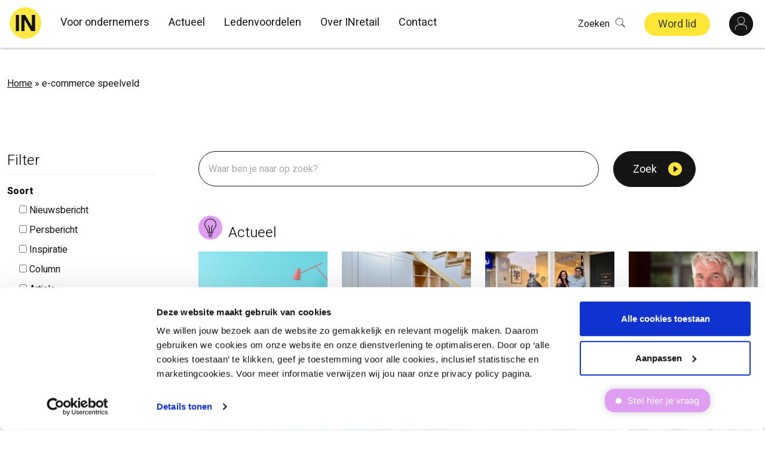

--- FILE ---
content_type: text/html; charset=utf-8
request_url: https://www.google.com/recaptcha/api2/anchor?ar=1&k=6LdVeDokAAAAAB3jSg_bI3lNbUo0oCFYR9wggZK7&co=aHR0cHM6Ly93d3cuaW5yZXRhaWwubmw6NDQz&hl=en&v=N67nZn4AqZkNcbeMu4prBgzg&size=invisible&anchor-ms=20000&execute-ms=30000&cb=vnnpl7sfkb0k
body_size: 48508
content:
<!DOCTYPE HTML><html dir="ltr" lang="en"><head><meta http-equiv="Content-Type" content="text/html; charset=UTF-8">
<meta http-equiv="X-UA-Compatible" content="IE=edge">
<title>reCAPTCHA</title>
<style type="text/css">
/* cyrillic-ext */
@font-face {
  font-family: 'Roboto';
  font-style: normal;
  font-weight: 400;
  font-stretch: 100%;
  src: url(//fonts.gstatic.com/s/roboto/v48/KFO7CnqEu92Fr1ME7kSn66aGLdTylUAMa3GUBHMdazTgWw.woff2) format('woff2');
  unicode-range: U+0460-052F, U+1C80-1C8A, U+20B4, U+2DE0-2DFF, U+A640-A69F, U+FE2E-FE2F;
}
/* cyrillic */
@font-face {
  font-family: 'Roboto';
  font-style: normal;
  font-weight: 400;
  font-stretch: 100%;
  src: url(//fonts.gstatic.com/s/roboto/v48/KFO7CnqEu92Fr1ME7kSn66aGLdTylUAMa3iUBHMdazTgWw.woff2) format('woff2');
  unicode-range: U+0301, U+0400-045F, U+0490-0491, U+04B0-04B1, U+2116;
}
/* greek-ext */
@font-face {
  font-family: 'Roboto';
  font-style: normal;
  font-weight: 400;
  font-stretch: 100%;
  src: url(//fonts.gstatic.com/s/roboto/v48/KFO7CnqEu92Fr1ME7kSn66aGLdTylUAMa3CUBHMdazTgWw.woff2) format('woff2');
  unicode-range: U+1F00-1FFF;
}
/* greek */
@font-face {
  font-family: 'Roboto';
  font-style: normal;
  font-weight: 400;
  font-stretch: 100%;
  src: url(//fonts.gstatic.com/s/roboto/v48/KFO7CnqEu92Fr1ME7kSn66aGLdTylUAMa3-UBHMdazTgWw.woff2) format('woff2');
  unicode-range: U+0370-0377, U+037A-037F, U+0384-038A, U+038C, U+038E-03A1, U+03A3-03FF;
}
/* math */
@font-face {
  font-family: 'Roboto';
  font-style: normal;
  font-weight: 400;
  font-stretch: 100%;
  src: url(//fonts.gstatic.com/s/roboto/v48/KFO7CnqEu92Fr1ME7kSn66aGLdTylUAMawCUBHMdazTgWw.woff2) format('woff2');
  unicode-range: U+0302-0303, U+0305, U+0307-0308, U+0310, U+0312, U+0315, U+031A, U+0326-0327, U+032C, U+032F-0330, U+0332-0333, U+0338, U+033A, U+0346, U+034D, U+0391-03A1, U+03A3-03A9, U+03B1-03C9, U+03D1, U+03D5-03D6, U+03F0-03F1, U+03F4-03F5, U+2016-2017, U+2034-2038, U+203C, U+2040, U+2043, U+2047, U+2050, U+2057, U+205F, U+2070-2071, U+2074-208E, U+2090-209C, U+20D0-20DC, U+20E1, U+20E5-20EF, U+2100-2112, U+2114-2115, U+2117-2121, U+2123-214F, U+2190, U+2192, U+2194-21AE, U+21B0-21E5, U+21F1-21F2, U+21F4-2211, U+2213-2214, U+2216-22FF, U+2308-230B, U+2310, U+2319, U+231C-2321, U+2336-237A, U+237C, U+2395, U+239B-23B7, U+23D0, U+23DC-23E1, U+2474-2475, U+25AF, U+25B3, U+25B7, U+25BD, U+25C1, U+25CA, U+25CC, U+25FB, U+266D-266F, U+27C0-27FF, U+2900-2AFF, U+2B0E-2B11, U+2B30-2B4C, U+2BFE, U+3030, U+FF5B, U+FF5D, U+1D400-1D7FF, U+1EE00-1EEFF;
}
/* symbols */
@font-face {
  font-family: 'Roboto';
  font-style: normal;
  font-weight: 400;
  font-stretch: 100%;
  src: url(//fonts.gstatic.com/s/roboto/v48/KFO7CnqEu92Fr1ME7kSn66aGLdTylUAMaxKUBHMdazTgWw.woff2) format('woff2');
  unicode-range: U+0001-000C, U+000E-001F, U+007F-009F, U+20DD-20E0, U+20E2-20E4, U+2150-218F, U+2190, U+2192, U+2194-2199, U+21AF, U+21E6-21F0, U+21F3, U+2218-2219, U+2299, U+22C4-22C6, U+2300-243F, U+2440-244A, U+2460-24FF, U+25A0-27BF, U+2800-28FF, U+2921-2922, U+2981, U+29BF, U+29EB, U+2B00-2BFF, U+4DC0-4DFF, U+FFF9-FFFB, U+10140-1018E, U+10190-1019C, U+101A0, U+101D0-101FD, U+102E0-102FB, U+10E60-10E7E, U+1D2C0-1D2D3, U+1D2E0-1D37F, U+1F000-1F0FF, U+1F100-1F1AD, U+1F1E6-1F1FF, U+1F30D-1F30F, U+1F315, U+1F31C, U+1F31E, U+1F320-1F32C, U+1F336, U+1F378, U+1F37D, U+1F382, U+1F393-1F39F, U+1F3A7-1F3A8, U+1F3AC-1F3AF, U+1F3C2, U+1F3C4-1F3C6, U+1F3CA-1F3CE, U+1F3D4-1F3E0, U+1F3ED, U+1F3F1-1F3F3, U+1F3F5-1F3F7, U+1F408, U+1F415, U+1F41F, U+1F426, U+1F43F, U+1F441-1F442, U+1F444, U+1F446-1F449, U+1F44C-1F44E, U+1F453, U+1F46A, U+1F47D, U+1F4A3, U+1F4B0, U+1F4B3, U+1F4B9, U+1F4BB, U+1F4BF, U+1F4C8-1F4CB, U+1F4D6, U+1F4DA, U+1F4DF, U+1F4E3-1F4E6, U+1F4EA-1F4ED, U+1F4F7, U+1F4F9-1F4FB, U+1F4FD-1F4FE, U+1F503, U+1F507-1F50B, U+1F50D, U+1F512-1F513, U+1F53E-1F54A, U+1F54F-1F5FA, U+1F610, U+1F650-1F67F, U+1F687, U+1F68D, U+1F691, U+1F694, U+1F698, U+1F6AD, U+1F6B2, U+1F6B9-1F6BA, U+1F6BC, U+1F6C6-1F6CF, U+1F6D3-1F6D7, U+1F6E0-1F6EA, U+1F6F0-1F6F3, U+1F6F7-1F6FC, U+1F700-1F7FF, U+1F800-1F80B, U+1F810-1F847, U+1F850-1F859, U+1F860-1F887, U+1F890-1F8AD, U+1F8B0-1F8BB, U+1F8C0-1F8C1, U+1F900-1F90B, U+1F93B, U+1F946, U+1F984, U+1F996, U+1F9E9, U+1FA00-1FA6F, U+1FA70-1FA7C, U+1FA80-1FA89, U+1FA8F-1FAC6, U+1FACE-1FADC, U+1FADF-1FAE9, U+1FAF0-1FAF8, U+1FB00-1FBFF;
}
/* vietnamese */
@font-face {
  font-family: 'Roboto';
  font-style: normal;
  font-weight: 400;
  font-stretch: 100%;
  src: url(//fonts.gstatic.com/s/roboto/v48/KFO7CnqEu92Fr1ME7kSn66aGLdTylUAMa3OUBHMdazTgWw.woff2) format('woff2');
  unicode-range: U+0102-0103, U+0110-0111, U+0128-0129, U+0168-0169, U+01A0-01A1, U+01AF-01B0, U+0300-0301, U+0303-0304, U+0308-0309, U+0323, U+0329, U+1EA0-1EF9, U+20AB;
}
/* latin-ext */
@font-face {
  font-family: 'Roboto';
  font-style: normal;
  font-weight: 400;
  font-stretch: 100%;
  src: url(//fonts.gstatic.com/s/roboto/v48/KFO7CnqEu92Fr1ME7kSn66aGLdTylUAMa3KUBHMdazTgWw.woff2) format('woff2');
  unicode-range: U+0100-02BA, U+02BD-02C5, U+02C7-02CC, U+02CE-02D7, U+02DD-02FF, U+0304, U+0308, U+0329, U+1D00-1DBF, U+1E00-1E9F, U+1EF2-1EFF, U+2020, U+20A0-20AB, U+20AD-20C0, U+2113, U+2C60-2C7F, U+A720-A7FF;
}
/* latin */
@font-face {
  font-family: 'Roboto';
  font-style: normal;
  font-weight: 400;
  font-stretch: 100%;
  src: url(//fonts.gstatic.com/s/roboto/v48/KFO7CnqEu92Fr1ME7kSn66aGLdTylUAMa3yUBHMdazQ.woff2) format('woff2');
  unicode-range: U+0000-00FF, U+0131, U+0152-0153, U+02BB-02BC, U+02C6, U+02DA, U+02DC, U+0304, U+0308, U+0329, U+2000-206F, U+20AC, U+2122, U+2191, U+2193, U+2212, U+2215, U+FEFF, U+FFFD;
}
/* cyrillic-ext */
@font-face {
  font-family: 'Roboto';
  font-style: normal;
  font-weight: 500;
  font-stretch: 100%;
  src: url(//fonts.gstatic.com/s/roboto/v48/KFO7CnqEu92Fr1ME7kSn66aGLdTylUAMa3GUBHMdazTgWw.woff2) format('woff2');
  unicode-range: U+0460-052F, U+1C80-1C8A, U+20B4, U+2DE0-2DFF, U+A640-A69F, U+FE2E-FE2F;
}
/* cyrillic */
@font-face {
  font-family: 'Roboto';
  font-style: normal;
  font-weight: 500;
  font-stretch: 100%;
  src: url(//fonts.gstatic.com/s/roboto/v48/KFO7CnqEu92Fr1ME7kSn66aGLdTylUAMa3iUBHMdazTgWw.woff2) format('woff2');
  unicode-range: U+0301, U+0400-045F, U+0490-0491, U+04B0-04B1, U+2116;
}
/* greek-ext */
@font-face {
  font-family: 'Roboto';
  font-style: normal;
  font-weight: 500;
  font-stretch: 100%;
  src: url(//fonts.gstatic.com/s/roboto/v48/KFO7CnqEu92Fr1ME7kSn66aGLdTylUAMa3CUBHMdazTgWw.woff2) format('woff2');
  unicode-range: U+1F00-1FFF;
}
/* greek */
@font-face {
  font-family: 'Roboto';
  font-style: normal;
  font-weight: 500;
  font-stretch: 100%;
  src: url(//fonts.gstatic.com/s/roboto/v48/KFO7CnqEu92Fr1ME7kSn66aGLdTylUAMa3-UBHMdazTgWw.woff2) format('woff2');
  unicode-range: U+0370-0377, U+037A-037F, U+0384-038A, U+038C, U+038E-03A1, U+03A3-03FF;
}
/* math */
@font-face {
  font-family: 'Roboto';
  font-style: normal;
  font-weight: 500;
  font-stretch: 100%;
  src: url(//fonts.gstatic.com/s/roboto/v48/KFO7CnqEu92Fr1ME7kSn66aGLdTylUAMawCUBHMdazTgWw.woff2) format('woff2');
  unicode-range: U+0302-0303, U+0305, U+0307-0308, U+0310, U+0312, U+0315, U+031A, U+0326-0327, U+032C, U+032F-0330, U+0332-0333, U+0338, U+033A, U+0346, U+034D, U+0391-03A1, U+03A3-03A9, U+03B1-03C9, U+03D1, U+03D5-03D6, U+03F0-03F1, U+03F4-03F5, U+2016-2017, U+2034-2038, U+203C, U+2040, U+2043, U+2047, U+2050, U+2057, U+205F, U+2070-2071, U+2074-208E, U+2090-209C, U+20D0-20DC, U+20E1, U+20E5-20EF, U+2100-2112, U+2114-2115, U+2117-2121, U+2123-214F, U+2190, U+2192, U+2194-21AE, U+21B0-21E5, U+21F1-21F2, U+21F4-2211, U+2213-2214, U+2216-22FF, U+2308-230B, U+2310, U+2319, U+231C-2321, U+2336-237A, U+237C, U+2395, U+239B-23B7, U+23D0, U+23DC-23E1, U+2474-2475, U+25AF, U+25B3, U+25B7, U+25BD, U+25C1, U+25CA, U+25CC, U+25FB, U+266D-266F, U+27C0-27FF, U+2900-2AFF, U+2B0E-2B11, U+2B30-2B4C, U+2BFE, U+3030, U+FF5B, U+FF5D, U+1D400-1D7FF, U+1EE00-1EEFF;
}
/* symbols */
@font-face {
  font-family: 'Roboto';
  font-style: normal;
  font-weight: 500;
  font-stretch: 100%;
  src: url(//fonts.gstatic.com/s/roboto/v48/KFO7CnqEu92Fr1ME7kSn66aGLdTylUAMaxKUBHMdazTgWw.woff2) format('woff2');
  unicode-range: U+0001-000C, U+000E-001F, U+007F-009F, U+20DD-20E0, U+20E2-20E4, U+2150-218F, U+2190, U+2192, U+2194-2199, U+21AF, U+21E6-21F0, U+21F3, U+2218-2219, U+2299, U+22C4-22C6, U+2300-243F, U+2440-244A, U+2460-24FF, U+25A0-27BF, U+2800-28FF, U+2921-2922, U+2981, U+29BF, U+29EB, U+2B00-2BFF, U+4DC0-4DFF, U+FFF9-FFFB, U+10140-1018E, U+10190-1019C, U+101A0, U+101D0-101FD, U+102E0-102FB, U+10E60-10E7E, U+1D2C0-1D2D3, U+1D2E0-1D37F, U+1F000-1F0FF, U+1F100-1F1AD, U+1F1E6-1F1FF, U+1F30D-1F30F, U+1F315, U+1F31C, U+1F31E, U+1F320-1F32C, U+1F336, U+1F378, U+1F37D, U+1F382, U+1F393-1F39F, U+1F3A7-1F3A8, U+1F3AC-1F3AF, U+1F3C2, U+1F3C4-1F3C6, U+1F3CA-1F3CE, U+1F3D4-1F3E0, U+1F3ED, U+1F3F1-1F3F3, U+1F3F5-1F3F7, U+1F408, U+1F415, U+1F41F, U+1F426, U+1F43F, U+1F441-1F442, U+1F444, U+1F446-1F449, U+1F44C-1F44E, U+1F453, U+1F46A, U+1F47D, U+1F4A3, U+1F4B0, U+1F4B3, U+1F4B9, U+1F4BB, U+1F4BF, U+1F4C8-1F4CB, U+1F4D6, U+1F4DA, U+1F4DF, U+1F4E3-1F4E6, U+1F4EA-1F4ED, U+1F4F7, U+1F4F9-1F4FB, U+1F4FD-1F4FE, U+1F503, U+1F507-1F50B, U+1F50D, U+1F512-1F513, U+1F53E-1F54A, U+1F54F-1F5FA, U+1F610, U+1F650-1F67F, U+1F687, U+1F68D, U+1F691, U+1F694, U+1F698, U+1F6AD, U+1F6B2, U+1F6B9-1F6BA, U+1F6BC, U+1F6C6-1F6CF, U+1F6D3-1F6D7, U+1F6E0-1F6EA, U+1F6F0-1F6F3, U+1F6F7-1F6FC, U+1F700-1F7FF, U+1F800-1F80B, U+1F810-1F847, U+1F850-1F859, U+1F860-1F887, U+1F890-1F8AD, U+1F8B0-1F8BB, U+1F8C0-1F8C1, U+1F900-1F90B, U+1F93B, U+1F946, U+1F984, U+1F996, U+1F9E9, U+1FA00-1FA6F, U+1FA70-1FA7C, U+1FA80-1FA89, U+1FA8F-1FAC6, U+1FACE-1FADC, U+1FADF-1FAE9, U+1FAF0-1FAF8, U+1FB00-1FBFF;
}
/* vietnamese */
@font-face {
  font-family: 'Roboto';
  font-style: normal;
  font-weight: 500;
  font-stretch: 100%;
  src: url(//fonts.gstatic.com/s/roboto/v48/KFO7CnqEu92Fr1ME7kSn66aGLdTylUAMa3OUBHMdazTgWw.woff2) format('woff2');
  unicode-range: U+0102-0103, U+0110-0111, U+0128-0129, U+0168-0169, U+01A0-01A1, U+01AF-01B0, U+0300-0301, U+0303-0304, U+0308-0309, U+0323, U+0329, U+1EA0-1EF9, U+20AB;
}
/* latin-ext */
@font-face {
  font-family: 'Roboto';
  font-style: normal;
  font-weight: 500;
  font-stretch: 100%;
  src: url(//fonts.gstatic.com/s/roboto/v48/KFO7CnqEu92Fr1ME7kSn66aGLdTylUAMa3KUBHMdazTgWw.woff2) format('woff2');
  unicode-range: U+0100-02BA, U+02BD-02C5, U+02C7-02CC, U+02CE-02D7, U+02DD-02FF, U+0304, U+0308, U+0329, U+1D00-1DBF, U+1E00-1E9F, U+1EF2-1EFF, U+2020, U+20A0-20AB, U+20AD-20C0, U+2113, U+2C60-2C7F, U+A720-A7FF;
}
/* latin */
@font-face {
  font-family: 'Roboto';
  font-style: normal;
  font-weight: 500;
  font-stretch: 100%;
  src: url(//fonts.gstatic.com/s/roboto/v48/KFO7CnqEu92Fr1ME7kSn66aGLdTylUAMa3yUBHMdazQ.woff2) format('woff2');
  unicode-range: U+0000-00FF, U+0131, U+0152-0153, U+02BB-02BC, U+02C6, U+02DA, U+02DC, U+0304, U+0308, U+0329, U+2000-206F, U+20AC, U+2122, U+2191, U+2193, U+2212, U+2215, U+FEFF, U+FFFD;
}
/* cyrillic-ext */
@font-face {
  font-family: 'Roboto';
  font-style: normal;
  font-weight: 900;
  font-stretch: 100%;
  src: url(//fonts.gstatic.com/s/roboto/v48/KFO7CnqEu92Fr1ME7kSn66aGLdTylUAMa3GUBHMdazTgWw.woff2) format('woff2');
  unicode-range: U+0460-052F, U+1C80-1C8A, U+20B4, U+2DE0-2DFF, U+A640-A69F, U+FE2E-FE2F;
}
/* cyrillic */
@font-face {
  font-family: 'Roboto';
  font-style: normal;
  font-weight: 900;
  font-stretch: 100%;
  src: url(//fonts.gstatic.com/s/roboto/v48/KFO7CnqEu92Fr1ME7kSn66aGLdTylUAMa3iUBHMdazTgWw.woff2) format('woff2');
  unicode-range: U+0301, U+0400-045F, U+0490-0491, U+04B0-04B1, U+2116;
}
/* greek-ext */
@font-face {
  font-family: 'Roboto';
  font-style: normal;
  font-weight: 900;
  font-stretch: 100%;
  src: url(//fonts.gstatic.com/s/roboto/v48/KFO7CnqEu92Fr1ME7kSn66aGLdTylUAMa3CUBHMdazTgWw.woff2) format('woff2');
  unicode-range: U+1F00-1FFF;
}
/* greek */
@font-face {
  font-family: 'Roboto';
  font-style: normal;
  font-weight: 900;
  font-stretch: 100%;
  src: url(//fonts.gstatic.com/s/roboto/v48/KFO7CnqEu92Fr1ME7kSn66aGLdTylUAMa3-UBHMdazTgWw.woff2) format('woff2');
  unicode-range: U+0370-0377, U+037A-037F, U+0384-038A, U+038C, U+038E-03A1, U+03A3-03FF;
}
/* math */
@font-face {
  font-family: 'Roboto';
  font-style: normal;
  font-weight: 900;
  font-stretch: 100%;
  src: url(//fonts.gstatic.com/s/roboto/v48/KFO7CnqEu92Fr1ME7kSn66aGLdTylUAMawCUBHMdazTgWw.woff2) format('woff2');
  unicode-range: U+0302-0303, U+0305, U+0307-0308, U+0310, U+0312, U+0315, U+031A, U+0326-0327, U+032C, U+032F-0330, U+0332-0333, U+0338, U+033A, U+0346, U+034D, U+0391-03A1, U+03A3-03A9, U+03B1-03C9, U+03D1, U+03D5-03D6, U+03F0-03F1, U+03F4-03F5, U+2016-2017, U+2034-2038, U+203C, U+2040, U+2043, U+2047, U+2050, U+2057, U+205F, U+2070-2071, U+2074-208E, U+2090-209C, U+20D0-20DC, U+20E1, U+20E5-20EF, U+2100-2112, U+2114-2115, U+2117-2121, U+2123-214F, U+2190, U+2192, U+2194-21AE, U+21B0-21E5, U+21F1-21F2, U+21F4-2211, U+2213-2214, U+2216-22FF, U+2308-230B, U+2310, U+2319, U+231C-2321, U+2336-237A, U+237C, U+2395, U+239B-23B7, U+23D0, U+23DC-23E1, U+2474-2475, U+25AF, U+25B3, U+25B7, U+25BD, U+25C1, U+25CA, U+25CC, U+25FB, U+266D-266F, U+27C0-27FF, U+2900-2AFF, U+2B0E-2B11, U+2B30-2B4C, U+2BFE, U+3030, U+FF5B, U+FF5D, U+1D400-1D7FF, U+1EE00-1EEFF;
}
/* symbols */
@font-face {
  font-family: 'Roboto';
  font-style: normal;
  font-weight: 900;
  font-stretch: 100%;
  src: url(//fonts.gstatic.com/s/roboto/v48/KFO7CnqEu92Fr1ME7kSn66aGLdTylUAMaxKUBHMdazTgWw.woff2) format('woff2');
  unicode-range: U+0001-000C, U+000E-001F, U+007F-009F, U+20DD-20E0, U+20E2-20E4, U+2150-218F, U+2190, U+2192, U+2194-2199, U+21AF, U+21E6-21F0, U+21F3, U+2218-2219, U+2299, U+22C4-22C6, U+2300-243F, U+2440-244A, U+2460-24FF, U+25A0-27BF, U+2800-28FF, U+2921-2922, U+2981, U+29BF, U+29EB, U+2B00-2BFF, U+4DC0-4DFF, U+FFF9-FFFB, U+10140-1018E, U+10190-1019C, U+101A0, U+101D0-101FD, U+102E0-102FB, U+10E60-10E7E, U+1D2C0-1D2D3, U+1D2E0-1D37F, U+1F000-1F0FF, U+1F100-1F1AD, U+1F1E6-1F1FF, U+1F30D-1F30F, U+1F315, U+1F31C, U+1F31E, U+1F320-1F32C, U+1F336, U+1F378, U+1F37D, U+1F382, U+1F393-1F39F, U+1F3A7-1F3A8, U+1F3AC-1F3AF, U+1F3C2, U+1F3C4-1F3C6, U+1F3CA-1F3CE, U+1F3D4-1F3E0, U+1F3ED, U+1F3F1-1F3F3, U+1F3F5-1F3F7, U+1F408, U+1F415, U+1F41F, U+1F426, U+1F43F, U+1F441-1F442, U+1F444, U+1F446-1F449, U+1F44C-1F44E, U+1F453, U+1F46A, U+1F47D, U+1F4A3, U+1F4B0, U+1F4B3, U+1F4B9, U+1F4BB, U+1F4BF, U+1F4C8-1F4CB, U+1F4D6, U+1F4DA, U+1F4DF, U+1F4E3-1F4E6, U+1F4EA-1F4ED, U+1F4F7, U+1F4F9-1F4FB, U+1F4FD-1F4FE, U+1F503, U+1F507-1F50B, U+1F50D, U+1F512-1F513, U+1F53E-1F54A, U+1F54F-1F5FA, U+1F610, U+1F650-1F67F, U+1F687, U+1F68D, U+1F691, U+1F694, U+1F698, U+1F6AD, U+1F6B2, U+1F6B9-1F6BA, U+1F6BC, U+1F6C6-1F6CF, U+1F6D3-1F6D7, U+1F6E0-1F6EA, U+1F6F0-1F6F3, U+1F6F7-1F6FC, U+1F700-1F7FF, U+1F800-1F80B, U+1F810-1F847, U+1F850-1F859, U+1F860-1F887, U+1F890-1F8AD, U+1F8B0-1F8BB, U+1F8C0-1F8C1, U+1F900-1F90B, U+1F93B, U+1F946, U+1F984, U+1F996, U+1F9E9, U+1FA00-1FA6F, U+1FA70-1FA7C, U+1FA80-1FA89, U+1FA8F-1FAC6, U+1FACE-1FADC, U+1FADF-1FAE9, U+1FAF0-1FAF8, U+1FB00-1FBFF;
}
/* vietnamese */
@font-face {
  font-family: 'Roboto';
  font-style: normal;
  font-weight: 900;
  font-stretch: 100%;
  src: url(//fonts.gstatic.com/s/roboto/v48/KFO7CnqEu92Fr1ME7kSn66aGLdTylUAMa3OUBHMdazTgWw.woff2) format('woff2');
  unicode-range: U+0102-0103, U+0110-0111, U+0128-0129, U+0168-0169, U+01A0-01A1, U+01AF-01B0, U+0300-0301, U+0303-0304, U+0308-0309, U+0323, U+0329, U+1EA0-1EF9, U+20AB;
}
/* latin-ext */
@font-face {
  font-family: 'Roboto';
  font-style: normal;
  font-weight: 900;
  font-stretch: 100%;
  src: url(//fonts.gstatic.com/s/roboto/v48/KFO7CnqEu92Fr1ME7kSn66aGLdTylUAMa3KUBHMdazTgWw.woff2) format('woff2');
  unicode-range: U+0100-02BA, U+02BD-02C5, U+02C7-02CC, U+02CE-02D7, U+02DD-02FF, U+0304, U+0308, U+0329, U+1D00-1DBF, U+1E00-1E9F, U+1EF2-1EFF, U+2020, U+20A0-20AB, U+20AD-20C0, U+2113, U+2C60-2C7F, U+A720-A7FF;
}
/* latin */
@font-face {
  font-family: 'Roboto';
  font-style: normal;
  font-weight: 900;
  font-stretch: 100%;
  src: url(//fonts.gstatic.com/s/roboto/v48/KFO7CnqEu92Fr1ME7kSn66aGLdTylUAMa3yUBHMdazQ.woff2) format('woff2');
  unicode-range: U+0000-00FF, U+0131, U+0152-0153, U+02BB-02BC, U+02C6, U+02DA, U+02DC, U+0304, U+0308, U+0329, U+2000-206F, U+20AC, U+2122, U+2191, U+2193, U+2212, U+2215, U+FEFF, U+FFFD;
}

</style>
<link rel="stylesheet" type="text/css" href="https://www.gstatic.com/recaptcha/releases/N67nZn4AqZkNcbeMu4prBgzg/styles__ltr.css">
<script nonce="ZzCQGzdbTmZnmQY3zYnhhQ" type="text/javascript">window['__recaptcha_api'] = 'https://www.google.com/recaptcha/api2/';</script>
<script type="text/javascript" src="https://www.gstatic.com/recaptcha/releases/N67nZn4AqZkNcbeMu4prBgzg/recaptcha__en.js" nonce="ZzCQGzdbTmZnmQY3zYnhhQ">
      
    </script></head>
<body><div id="rc-anchor-alert" class="rc-anchor-alert"></div>
<input type="hidden" id="recaptcha-token" value="[base64]">
<script type="text/javascript" nonce="ZzCQGzdbTmZnmQY3zYnhhQ">
      recaptcha.anchor.Main.init("[\x22ainput\x22,[\x22bgdata\x22,\x22\x22,\[base64]/[base64]/[base64]/ZyhXLGgpOnEoW04sMjEsbF0sVywwKSxoKSxmYWxzZSxmYWxzZSl9Y2F0Y2goayl7RygzNTgsVyk/[base64]/[base64]/[base64]/[base64]/[base64]/[base64]/[base64]/bmV3IEJbT10oRFswXSk6dz09Mj9uZXcgQltPXShEWzBdLERbMV0pOnc9PTM/bmV3IEJbT10oRFswXSxEWzFdLERbMl0pOnc9PTQ/[base64]/[base64]/[base64]/[base64]/[base64]\\u003d\x22,\[base64]\x22,\x22XH7Dr8OuV8Orw7nCmCQgOAbCmjPDi8Kfw6TChMOXwqHDiAM+w5DDrW7Cl8Okw4o4wrjCoTlgSsKPGsKyw7nCrMOZLxPCvFNHw5TCtcO7wpNFw4zDs3fDkcKgZAMFIgIQaDscScKmw5jCuE9KZsODw4suDsKRflbCocOJwoDCnsOFwr9sAnIvD2o/cyx0WMOew4w+BCTCi8OBBcO5w7QJcGfDrhfCm1bCocKxwoDDv0l/VHIXw4dpJwzDjQtGwr0+F8KLw7nDhUTCh8OXw7FlwofCt8K3QsKPYVXCgsOww4PDm8OgY8OAw6PCkcKSw7cXwrQLwp9xwo/CqMO8w4kXwrbDjcKbw57CsyRaFsOPeMOgT0/[base64]/CpzbCknHCuH3DosK8ECUSw4NMw5QYAsKrUcKSNytUJBzCoQXDkRnDg0zDvGbDhMK5woFfwp3CmsKtHF/DjCrCm8KmGTTCm0vDjMKtw7kmLMKBEHApw4PCgFjDhwzDrcKeScOhwqfDsT8GTl7CmDPDi1rCtDIAWgrChcOmwoo7w5TDrMK6Rw/CsRlkKmTDrcKowoLDpmjDhsOFETDDp8OSDE11w5VCw6jDr8KMYUjClsO3OyIQQcKqNSfDgBXDkMOqD23CvTMqAcKawonCmMK0TcOcw5/CuiB3wqNgwpRDDSvCtcOdM8KlwolTIEZEGytqGMK5GChzUj/DsTZ9AhxFwrDCrSHCrMK0w4zDksOyw4AdLA7CiMKCw5EubiPDmsO7Zgl6wrc8ZGp0NMOpw5jDvcKzw4FAw5QHXSzCu05MFMK7w71Ea8Kfw6oAwqBWfsKOwqAUKR80w4JgdsKtw650wo/CqMKiCE7CmsKrRDsrw608w71PYQfCrMObDnfDqQgsBiw+WiYIwoJnRCTDuCvDncKxAyJTFMK9GsK2wqV3YAjDkH/CplYvw6MeXmLDkcOwworDvjzDqMOEYcOuw5AzCjVxNA3DmgdcwqfDqsOzLyfDsMKbMhR2G8O0w6HDpMKRw4vCmB7ClsOQN1/CuMKYw5wYwoPCgA3CkMOzPcO5w4YwCjYzwqPCoDt3RR7DiC8VdT47w4g/w4fDp8OAw6UuGhUsNG8Mwo7Dr0bCgkAyGcK/[base64]/[base64]/DlCDDn8K+LcOhISslwqbDqcKvdC0RwpIbQcKgw4LCnybDl8KSaiLCs8K1w6TDhMOxw7EFwoLCmsOkZW02w4LCpHrDhwLComAoFzsTbwg6wrzCmcOswqcVw4/Cm8K4dUDDsMKoSFHCm17Dg2HDhycPw6Uww7/Drw82w7TDsAdINAnDvwIXGGnDvi98w4XCs8OjTcO2wpDDrsOmAcKUPcOXw69mw5I7w7XCphLDsS4zwqLDjxFFwo/DrCPDg8ORYsOYeE0zHcOaCiglworCvcOIwrx4RMKiBH/CkzrDsyjCn8KONwdfc8Oaw5XCplnCuMOswozDnG1jTHzCqMOXw5bCicK1wrDDtg1bwrfCicKswohvw5B0w5glLQw6w4TDjcOTD1/CvMKmaDDDjETCkcOcOVNdwopYwopaw7Rlw4/Dk1sIw5wkJMOIw6gowpPDjgJ8YcOKwrzDqcOADMOwbDBtKFAZKHPCmsOxGcKqNMOWw6ByYsOmAsKoV8KeQ8KcwpPCoAzDgjsrbS7CksK1XxjDhcOtw7TCosOVcDvDqMOPXhZaYHXDqEJXwojCmMKKU8O2ccOww4HDhSzCrmB/w6fDi8KLDh/DimIOWjLCkkIgLjJlUF7CoURqwpgOwqcPXRt+woZMCMKeUsKiCcOswpHChcKhwoXCpEjCpxxEw51qw5gYAQzCnH/ChUMDAcOEw50AYCHCnMOrb8KaOMKvaMKULsOVw6zDrUTCrVvDlH9MMsKOXsOrHMOWw69yHDd7w5BfTwFgasOXXxo2BcKJeGwjw77CrwIsAjt0EsOtwp0xaHLCjMO6IMOiwprDihEWVcOHw74pU8OQHCB4wrFgSz7DrsO4Z8OAwrLDpGnDjDgLw5xeIMKcwqPCg0B/U8OvwplAMcOmwqpfw6fClsKIPzfCr8KLYnnDgAc7w4hib8K1QMOfFcKHwrEYw7nCmx14w7Mfw4YGw7UJwoxsS8KUA3Nuwq9awp5cLgLCrMOhwqvCihEJwrlSXMOkwo/CucK2XCgvwqjCq0fCvinDrcK2RR0ewq3CnWEfw6TCsF9VT1TDqcOwwqwuwr/[base64]/CrD1KwoV3wpk2cWgBOcOhworCrMKXwplOw7HDpcKWLjzCgsOhw4RGwrrDjFzCg8KZRRPDmcKgwqB1w7Agw47DrcK3wo8Cw6fCt0DDqMK2wqhuNTvChMKwSVfDqmAfax7CtsOVDcKSQMOkw4lVI8KCwphYeml0eijDsggWA05pw4RSSHQgUjoiKWomw5A5w7AJwok6wp/Clg4ww4INw6MiQcOiw5MpSMKZLMKGwo5mw6ZgZFZ+wpBtAMKowplPw5PDo19tw4hBQMOuXDR+wp/Ct8KsCcOawqURKQQeD8K2M0jDiCNmw6nDscOgCyvCrQrCusKIGMKkacO6c8OCw5fDm2MAwqQcwrXDp3DCksOEFsOIwovDh8Obw7sIwr1yw5Q6PBXDocKxN8KiMsOLZE/Dg0HDg8K1w6TDmWc5wppxw5XDj8OgwolkwoHClcKHV8KJeMKlG8KNUS7DmU0owpbDq2pMWTHCpMOpWkROPsOaDMKjw65pRVTDk8K1PcO8XzbDgXfCosK/w7/Dp0ZRwrsSwp9lw73DjHPCqMKDMwMmw6g4wq7DksOcworDkMOmwqpswpXDnMOfwpPDjMKxwobDqR7ClGVNJDYewqzDncOHw6g9QFwLRz3DgC84JsK3w5USworDn8OCw4fDtsO+w4Y/wo0ESsOZwosfw69rCMOww5bColTClsOAw73DtcObCsKHLMKMwo4YFsKUV8ONWibCh8Ksw6rDig7CnMKowooJwofCq8KswrzCkSopwo/DucKcR8ODZMKsesO6HcOwwrJRwrfCncKfw4fChcKcw47CncOOacK9w68sw5ZtHsK2w6sywqHDpQocHwoJw7x4wpJUCCFVS8Oaw5zCp8Knw6zCiwTDhgQmBMOFYsKYbMO4w6vCm8OBDkrDpE95Zi7DocO2IcOQP0stTcObG33DvsOYDcKewrnCr8OsMsKdwrLDp2rDlS/[base64]/w5cEwoUJXsKPHMOqbTA6JcKdw4HCj3gpKGfDpsOtVCVzOcKcUh8uwq0CWUPCgsKWL8KgUwvDvyvCgw8ZbsOewrcOCgMFKgHDp8O/HizCl8OOwoICBcKlw5fCrMObCcOROcOPwpHCtMKHwqPDhBhqw5jDjsKFXcKdb8KGeMKzAFnCjS/DhsKIE8OpPiIGwoxPwo/[base64]/[base64]/DqMKlwpzChifDskrChGzCh8Knw5kvGT/Dhz7CijXCksKsF8Oow7JywoU2AsODfmpXw6kFUFBcwqHCmsOjMcKNBATCv2vCs8OVw7TCnTcdwprDs2/Dkm8ZAyzDp3g/[base64]/DrMKqw5k+aSojw5Zvwo7Dv8Onw445wqsuwq/ChGFnw6oxw4pgwopjw6x6wr7CmMK2PWnCo2ZFwrppayAgwpzCpMOhJsK4MUHDtMKTZMKywr/Dh8OrL8K3wpfChMKxwpJ1w4QjLcKhw6giwrMeL3pbbC5/BcKLR0zDu8K7ccOlacKCwrMaw6hrFx0ofMKPwo/Dmz1bPcKFw7XCpcKcwp/[base64]/DiMObQ8KLHT7CvsKFwoTCg8OaI8OjRsOPGsKwY8KDaBPDnAHCpgPDln/Ct8OxDjnDsH7DlcKtw48Pwo7DtVFpwonDjMOgY8OUbAEUVFsUwptVY8Obw7rDvF1adMKrwqMtw6sHDHLCiG5CdGMjOzXCqUsTZDjChnfDnwdZwp7Dj0FHw7rCicOMXXVDwpfCssKWw7wSw5pZw7orS8O9w7/Dtx/DjAfCikdvw5LCiX7Dh8KrwrMuwocMGcKewqDCrsOWw4RIw6AcwpzDvArCnwdiXy/CncOhw4DChsK9GcKdw6fDslTDrMOcQcKEEC4vw6fCq8KKIXAsbsK8AjYAwpcjwqUew4YcVMO8TFfCr8KjwqJKa8Kvdx1vwrUBwrjCoRhHYsO/DBXClsKDKEPDhcOOEyoJwrNWw74wbMK1w5DChMOGLMO/WTABw67Dv8KBw6wQLsOUw40RwpvCt31cUMOtKBzDnsOJYhPDk0jCs1XCh8Kvw6TCvsKrFWXDkMODJRFEwooiDmYrw7wJeEDCjxjCsSssO8OPYMKKw63CgVrDt8OLw5jDq1jDq3nDqVjCpsOrw5FBw78UIWkNP8KFwpjDrCDCm8KIw5jCoThWQhZ/dWfDtlEOwoXDuwAww4BPIXnCl8Oow4PDmsO9bF7Cpg/CvMKyMMOxG0chwrvDjsOyw5zCrW0SCcOyNMOwwoHCnHDCiiXDtGLCjT7DiDVGH8OmOFsjZC04wrcfWcO0wrY3UMKQTw4yfGfCnR/CpMKAcgzDqSoMJcKmKnXDmMOEKmjDrcKJT8OACjcFw63CpMOSeSnCtsOedkDChxpnw4B4wp5Aw4cPwpwNw4wVQ3XCoFbDgMOFWhdSZ0PCvMKYwpFrLGPCqMK9ciLCtzbDgsKmLMK5O8KcBsOJw7FvwqvDuzvCnxLDrB4dw5/[base64]/DpMO/Cl/CmzHDuD3DgHJKdRwjRS5yw6hkN8Ojb8OPwoQGcl/DqcKKw6LDsQfDq8OaTycSAhXDrMK5wqI4w4JswqLDpm9sT8KEGcOFcFnCrGRtwo/DkMOwwoYKwrhfccOaw5Fcw5Mrwp8bf8KHw7/DucO5DcO2DTrCuTh5wpXCnz/[base64]/DsMOWAsODwpzDmELCocOow7jCnMK/[base64]/w6vCqh9Twq4Lw6nCokjCtE7DhcOlOkXCjn7Dsi1Mw6oiYg/Di8KNwr0ICsKPw5fDlnXCqHzCqTNQX8OfVcOZU8OaXH8+BWATw6MqwpDDsS0jAcKMwrrDrsKyw4YmVcOTL8KOw68Nw6E/AcKcwoTDoQ3DvTbCicOWdRXCncOLHcKbwo7DuWwXJz/CqSXCsMOcwpJMMMOsbsK/wr0wwp9Je2TDtMONFcK9BDl0w4LCpGh8w7JcaEbDmU9mw4Z3wp53w7sYVTbCrATCqsKxw5bDqsOFw6zCjGXCg8OjwrBew5d7w6c0Y8O4RcOgbcKYWBPClcODw7LDqgLCqsKHwowxworCjl3Dn8OUwojCrcODw4DCsMO/UcKcAMOfYQAEwo8Lwp5eFlbDj3zCumXCmcOLw7EoQ8O2X04Ewq8pXMOQHjJZw43Cl8KHwrrChsKow7VQZsOvw6XCkgDDpMOqB8K3FDfCs8OObjvCr8Ofw5ZqwpDCisO9wrcjDW/CvcKoSyU2w6DCny5pw5vDnzwBayEOwpUOwoFWT8KnDknDlwzDssO5wrzDsRhtw7DCmsK9w6zCssOJUMOsW3DCjMOOwprCm8OOw4dEwr/DnQgDcFRsw5zDvMOgfAYjSsKsw7tFblzCrcOjC1/CqkB6woIxwolVw7FPF1Q7w6DDrsK1QzbDuVYSwqDCug9ZVMKMwqjCmsKewp9qw4FPD8OZIEzDoDLDqk1kMsKRwqFew6TDmxY/w7N9HMKDw4TCjMK2BhzDjn91wr3ClGU1woBma1nDgjnCk8KTw7nCnl3ChhjDpyZWVMKcwr/[base64]/ClcKNwpbCisOLwr52V14TAT0sXF8tS8OiwqPCvwrDq2k2wpVlw6jDocOsw5w+w5XDrMKEVTILw7ZRbsKJfS3DuMO4JsK2SDdCw5rDsCDDksKcZk0yRsOIwqTCjTFfwofDp8O7w4ULw7/Csj0iNcKvGMKaOSjCkcK/QnNRwpg4U8O3HF7DpXp2wqQQwqsxwqxDSgTDrSXCo3XCrwrDkWvCm8OjVjtTVGY5wqnDkkExw6LCvMOJw78fwq3CucO8cmo/w6I/wrNaI8KWfyXDl1vDisKVOXRiAF/CkcKPfjrCqUwdw497wr4VP1McPnzCicO5fnjCgMOhSMKtScO4wqlLVcK2UV0Vw5DDkXbDnCwaw7kdaVdPw7lHwoHDpxXDuS8/TmlQw6DDg8KjwrM4wpUaN8K+w7kDw4rClMOkw5vDvBXDgMOow67CvGQgHxPCkMOew5JtfMO7w6Jow7HCnSFBw41xQFF/GsOuwpl2wojClsKww5R6ccKtK8O7KcKoIFhQw5VNw6vCicOGwrHCjRzCuGY5fHAUw4/CkhE3w75VD8KgwpdxScOmMBdCOVkkScKYwo7ClDwHCMKNwohwWMORXMK8wo7DjVMUw73CiMKZwoNCw5s2W8OpwrbDgDrCvcKYw47Dj8KLd8OBdW3Dp1bCpTXDqsKtwqfCgcOHw4NWwok4w5zDj27Ci8KtwpvCnXTCv8KpG1FhwoAdw782ZMKVwpVMesKyw6/ClCzDrCXClmkGw4N2wqPDrT/DvcK0W8OZwoHCrsKOw4o1OCvDghNHwppEwopQwqhBw4hTC8KCMxrCscOSw6jDtsKKbGVFwpt2RSlyw4rDpznCtmkuBMO3EVzDuTHDlMOJwpjDtzJQw77CscKuw5kSTcKHwrjDuEvDin/[base64]/wr/[base64]/CisKCw6I3en96wovCkcKXX2zCmcKwV8KkIA7CtnMaCwbDgMONR2pSQMOuHUPDrcKPKsKtdy/[base64]/w7rCjD7Dj8KYw7LCtzwcb8KoWEs5XcO/H8OOw5TDl8KZw6I+w73DsMOFXEnDgmFuwq7DrFBWUcK2w4xYwonCuwPCrkB9XAo3wrzDpcOuw5dUwr4qw5HDosKeMQDDl8KWw6ITwqgvMcO/YxPCuMOgw6TCnMOVwqPDgW02w6LDjjU9wroZcjfCjcOKIQlsWSo4FMOKaMOTEExcO8Kww6bDm1d2wrkEHk7Dk0gCw6fDq1bDhsKBMTJ6w63Cl1V5wpfCgQtqTXnDphTCojzClMO/wqLDg8O3U3nDhiPDicOeDhNnwo3DnGpcwqo3bcKeM8OyZitgw4VhYsKVKkhNwrkuwo/Dk8O2OMOMYi/ChybCr03DlVbDl8Ojw4HDgcOhw6J7QsOSfTNBaQwBBCfDjUrDmBPDimjDu2NZM8KCBcK3wpLCqSXDvETCkMKVZR7DqMKhfsOOw5DDisKuCcOgM8K3w6U1N0ILw6/Dv2XCusKVw7XCji/ClnnDlmtow5bCsMOpwqAEeMOKw4fCojTDisO7GyrDkcKAwpEMVGRfOcOqF3tmw4d3fsOlwpTCosK6csKcw6zCl8K/wo7CsCpwwqJrwpAvw73ChMOLH3DCgmXDuMKvZzJPwoJtwppiL8K1WhlmwqLCpMOcwqsDLB9/SMKqXMO+fsKsTAEYw5Fuw4BfVcKIe8OCIcOQI8ORw6t7w7zCicK9w6XCsnU/[base64]/asKFw7vCv8KuFDVdazXDk8OBYsOFD0k2CGDCgcOQP1l7BnYIwoFkw68sJcOUw5lOw4vDqno7SDzDqcKuw5N8w6YhAlJHw5bDtMKlS8KNaiHDpcOCw47CvsOxw7zCmcKqw7zCgR3DnsKQw4YgwqLCh8OhFn/CtRZqesK5w4vDvcO+wqw5w61deMOAw7xsO8O5ZcOkwprDqAwPwpvCmsOPbMKXwolJIF4Ywrp1w7HCscObwrTCvRjCmMORQj3DiMOHwqHDsmgVw6kXwpFCU8OFw6ddw6fCuAwMHC9BwrXCgXXDp1dbwociwonDvMK/FMKrwrQLwqZpc8Opw51mwqMFw7nDjF7CscKUw7dxLQtnw6xSGSTDrW7DlVhADi1bw6MJP1BYwpEXD8OlfsKhwoLDmE7CqsKxwqvDncKSwrxaVg/CqlpzwqkMYMOewrvDqS1YHWzDmsK+JcK/dSgvw5DCo1fCkkddw78Yw77ChsOCVjlxLHVTYsOpQcKmc8KZw4zChsONw4s6wrEBDEjCq8OuHwUUwpTDk8KOUworH8K+FVHCknEJw6leMsOYw61Twr91MHlvCRAnw6sQc8Kyw7XDp308fiHCvsK/[base64]/Cu8ORw6DDgkfDu3FoLzhiUywcw6QDJcO5wot6wqDDr1gtD2zCt3siw4M1wq82w4LDtz7CqXE4w5zDrG0ewpHCgAbDjTsawotYw6pfw6YXIi/[base64]/[base64]/CqnDCojNVw7tLw4/DgsO1wq05LMKow5jDp8Kxw6AOJ8KlZMOxBE/CngDDs8K1w7pRFsONK8KswrYvO8Knwo7CqEUhwrzDnjnDiVgQT3AIwrUBPMKUw4fDjmzDlsKowo7Dmik4JsOWHsKfEknCpiDCjAZpHSXDmgtxM8OfFhTDncOCwopJHVfCgG/DuCjCmsO5HcKiPMKWw6zDmMOwwp4HN0RDwpHCv8OrOMObHUAHw78cw6/CiycGw6fCgcKewqDCo8OTw6QaDkJLFcOKVcKcw5zCucKtKRXDg8KCw6IOc8K4wrlww5obw5HCj8O5LsK4J0x2WMKYahbCs8KPM0dZwqIPwqpIa8OLEMKJQUlvwr0+wr/CscKaPT7DgcKdwpHDj0oMIMOsYWgeHMOWNTvCkcObfsKvOcKXLRDDmw/CpsOkPHU+GFIrwpE9bA4zw7fCmD3Coj/DjA/ChwVtNMONHWp5w7tzwo7DgMOpw6PDqsKKYxh9w7HDuCR2w5AbZD9EdCnCnlrCvn3CrcOYwoEbw53Dv8O3wqNGAT09V8Kiw5vCjDPDrT3CosKHHMKkwp7DlmHDoMKBD8Kxw64sHwIEdcOqw6tyF0zDh8O6SMODw4rDtlBuWjDComQjwohywq/DiDbCv2cSwonDgsKuwpQDwpvCl1MzFcOYdFspwrNpPcKHVmHCsMKLYC3Dp35iwo94XcO8e8OLw4VhVsKPUTzCmE9pwrZNwpl+VwBuYcKjc8K8wqFOXsKAWsK4VXFxw7fDsDrDiMOMwqBKKDgHQjREw6bDtsOKwpTCkcOqbD/DtDQ0LsKkw6INI8O0w7PDoU4Nw7nCtMKCBj9dwrZFbMO2K8K4w4ZsLAjDkU1ATcOaKgzCo8KNCsKNXVPDsyzDsMOiIRwSw79cwrnCuDLCiA3CrR/CvsObwqjCgsKeJMKZw5F/CMOvw64/wq8sZ8K2EX/Cvxh8wpjDhsK5wrDDlH3CiQvCozVYEcOOSMO6ECvDrcO7w4Evw4ANRizCvgjCs8K1wq7CkMOdwr3DscKTwqnCoU3DhDpfGifCoQ5Uw4nDisOvFWYpMB90w4TClMOiw5w9W8O1Q8OqKVkawpPDtcOZwr/[base64]/dsKFAsKTwoMdwoTDhcOkAsKPcC/DocKdw5TCm8Kpwr1gHMKFw7DDgz8BHMKgwq8nSEl7ccODwrQSFBNNwqonwoRmw5nDrMKzw7t6w6Vnw5zCuAxMFMKZw4LCkcOPw7LDnAvCg8KNPFUBw7sPMcKgw4FILhHCs17CpHApw6LDuirDk23CkMKMbMKPwqNDwobCjU/Duk3CvcK9KADCvsOsGcK2w7nDmTdDC2jDsMOxSUDCun1Bw7jDocKYYG3CncOlwocFwo4pFMK6DMKLU2jCiljClDVPw7V9YmvCjMKow5DDm8OLw5XChsOFw6MjwrMiwqLCvsK2w4/CjcKrw4IYw5/Cp0jCozN1w4nDrcKbw7PDg8O3wo7DmMK3AXbCnMKrJ0IpJsKgI8KyXjvCtMKnwqpjw7vDp8KVwonDiDgFTsKWHcK/wpDCgMKiNCfCmzJaw7PDl8K8wqnDncKqwqQiw58VwpfDhsOSw4bDpMKpJ8KpbhDDkMKpD8KjdG/DmMK6NnTDicOCS0jCmsKvbcO+LsKSwopAw5JJwqYvwrHCvDHDhcOmfsKKw5/Dgg7DqgI2JAvCl3tNf1XDrmXCllDDiW7Dl8K7w5Qyw5PCrsOVwq4Uw4odW1wdwoAEFMOXVsK1MsKfwqFfw6ATw4bDijTDkMKzE8K4w4rCmcKAw6dgTjPClD/[base64]/CrgfDjy/DkX9TwofCsWPDnGdTwpUMwq7CiyjDksKZw6QSInMxMsK3w5DCosOqw4jDhsObwp/Cv3p7SMO7w4JQw5XDr8KcA2BQwoHDsWwNZcKSw7zCmcOKCsKlwrEVBcOwFcK1QHBbw5YsW8Owwp7Dm1XCu8OSYDULYh4ow7TCgT5owrHCtTBZQsKcwod5TcKPw6rCkUvDm8OzwoDDmHBbAgbDqcK+NXzCmkpnDDXDrMOQwovDp8OJw7zCoT/CssKLMlvCksOBwokIw4XDgm4tw6c2GsKDUMOhwrbCpMKAe0Bow5vDilU3VmchQcOYw4EQZcOTwqHCrGzDrT5eVcOAMjfCvsKqwpTDicKXwo3DuV5GWSMvXwdCAsKew5RiXk/DncKeB8KcYjrCjxbCgjvCjcOmw7PCpSfDl8K0wrPCtcK/HsOiFcORHFfCgWE7UMKYw4/DqcKswofCm8KOw4Jrwr9Tw7DDiMKjbMKawpbCkWDCr8KZZX3DgMOiwpQxEyzCgMK6DsObAcKhw73CgcK9QgvConbCmsK8w5l1wohowohKekZ+AQJywpjCiT/Duhh9czpIw7oMfworBMOjJl1Mw6gxCw0IwrQMLMK0WMK/[base64]/Dg8O9ZTjCi2fCvcKcLMOQw5DDllEtwpfDnMO4w4/[base64]/CkMKfKlfDlsOEwqIpwr1Xw5jCrsOFXVTCh8KKIsOaw6jCssK9wooLwpg8KyfDsMOFenDCrEjCs24XYlluV8OMw6rCoG0Xa17DqcO7J8OsEsO3CDYQQ24zLi/CkHPDisK0w5fCi8OPwrRiw57DmzDCjzrCkjLChsONw4HClMOcwr87wpk5eAJQbHFCw5rDgEnDhCzClgfCiMKNORBpXVRJwoYAwqpfDMKCw5tnc3rCksKkw5bCpMKDc8OxasKcw4nCu8Olwp7DkR/CtsOTw7jDuMKbKUwOwr7ChsOyw7jDnAQiw5HDsMKBwprCoDsIw78+OMKwFRbCrMKlw5MAXcO9P3rDmGt2BkdsQMKgw5taIS/[base64]/[base64]/CrsOkwqbDqVLDjMOJwpkGLcO+eiV2NQ8nw73DtGnCp8OsdMK2wpVNw7FCw6hbWiDCl2R8I3dVQ37CtRDDkcO0wogkwp/[base64]/CusKVw4HCmMOJw53ChsOGc8KywqTDi1LDtSvDscOTbMKUNMKAAwVqw6LDgWLDr8OQEMOwbMKRJCwqQ8OzZcOsZjrDsgRfHcKtw7TDrcO0w4LCu3Zcwr4qw6p9w7Bdwr7CuDPDnjUvw7DDhRrCmcOBfRB/w7Jdw7oqwooMAcKlwrE5BsKuwozCjsKzecO+cjFWw5/ClMKGfy1zAHrCucK1w5TCpXjDixzCuMKoATDDt8Ovw57CsQAwLsOQwqINUWpXXMO5woPDljDDqSpKwqRKPcKgUx1WwrvDkMO6ZVweaSTDpsOJE1XCrQrCq8KFLMO0a381wqpXWMKewoXCmzd+DcOTFcKIFGjCkcO9wrR3w6nDplvDvMKGw6wzdzQ/w6PCtcK2woFFwo92IsOLQGZ2wozDm8ONN03CoXHCiSZIEMOLw6J3TsO5RiAqw5jChidAcsKZb8KewpHChMOAPsKgwozDoxLDvsO3CWwkaRchTE/[base64]/[base64]/CucKcWMO6w7bDpMKowq9qRk0hMsO5PsKkwoQcKMOtA8OHDsKqw5DDtFzDmWHDpsKUwrLCucKAwqV6T8O3wovDo1spKgzCqCwQw7oxwqwGwojCk2HCrMKdw63DkVQRworCqcOoZw/CpcOVw5x2wp/[base64]/DssOjw4/DtkxPTCBBFDxXMW7DoMOVw5bCkcOqbgp0MQLDisK2DG9Pw4JTQFpqw5ELdTt4AMKGw5HCrCAVWMOFb8KfX8Kew54fw4/DnA5nw4nCt8KlUsKQBcOmBsOpw4hRQ2XCok/CuMKVYsKKEzXDk2AAChlrw4k1w4vDlcKlw4dkQcO3wrJfwoDCkQhzw5TDnwTDmMKOKT1iwo9AI3gWw4rCvW3Dn8K6BMOLD3APQ8KMwrbCszzDnsKMZMK6w7fCinzDgEcHEcKVISrCo8K/[base64]/w6I6wo3ClcO8bMKBw5rDhsOxRMKCUsKYW8O1BwjCtQ/DuDFPw6LCszxZDk/CpMOJM8Orw5hrwrY7ZcOgwr3Dv8KJZw3Cvi5aw6/Ctx3Dj0AywoRxw7zCiX8caxgaw7TDmQFhwpTDmcKCw7ZIwqUjw6LCtsKaSDQVIgbCmHF/fsO7GcO6YXrCjcO4ZHZww4LCmsO/w4TCmnfDt8KsY3gMwqF/wp3ChkrDksOww7/DpMK6wp7DisKlwqlwScKKBXJlw4BGdURywo08wprCq8KZw482V8OrVcOVJsKLFWjCikfDsUcjw4bCrsOQXxUgcE/DrxEeB2/Ck8KuQUzDrAnDlmrCnlY8w5tsXAnCksOlbcKbw4/DsMKBw4PClgsLc8KoAxHDscKkw7nCvyvChhzCpsOtY8ObZcKJw7wfwoPCjBZ8Nmd7w4NHw4wzJkc6IGtTw7ZNwr5Mw7jDs2MlXFjChsKwwrxxw5E6w6LCjMKrwrrDhMKRacOedgJ8w6lfwqc1w7AJw4AnwrjDnyLCpA3ClsOSw7NsN0xdwqjDlMK9acO+W2Y/wocSIzNWQ8OHQkMTXsO3fsOjw47CicKKUnvDlMKAQhVgZ3ZJwqzCvzfDiQfDkl0iWsKlVjPCtnFmR8KgGcOpB8OWw6bDm8KEDn0Pw7/DkMOFw5kcAUtSRlzCmD1+w7bDmMKBXnTCm3tCDgfDtUnDiMKuPAw9FlbDjR0sw7MKw5nCi8ONwovDmiDDrcKDU8O2w7vCjUY+wrDCpn/Dll4iSm/DlCBUwoBBNcO2w6Udw7R9wrkiw5gww7dGFsKowrgaw4/CpyAzDAvCpMKYXcKlEsOAw5Q6DcO0ex/Cqmoxwo/CvB7Dn39Twosfw6UzAjkrI1PDgxLDpsKGGsOmfzfDq8KUw6V8G2h8w43Dp8KtfQDCkRJcw5LCisKBwpHCnMOsZcKVLBhcAxRKwrAdwrxgw5cuwqPCh1nDkArDkgl1w4XDrVEbw4d4Mm9dw6XDij/DuMKDLRFdO1PDrmzCr8KsN1rCgsOMw7dJKDwyw61CXcKWPcO0wq1gw6koQcOHb8KGwpFjwr3CuGnDlcKLwqARY8Otw5tRZmLCg3NfOcOrZsOFCMOeAcKUaGnDqR/Dn0vDkWDDrTXDrsOsw7dKwqdRwonCgsOaw6TCi218w40QGsKOwqbDv8KfwrLCqEwQacKGZMKUw6ARIxjCnsO3wogJDcKdU8OualjDi8K8w7U4FlcUcDLCmSjDlsKBECfDkHBdw53CjAPDsR/Dv8K3FFfDh2DCt8OfSkoYwroCw5EBRcKRYllcw5nCklHCpcKuHHvCj1LChBZZwpLDjlPCksO6woXCowtSSsKkXMKUw792QsKDw7MAdsKCwo/CoCZDRQsGLGTDmANjwrQ+ZmEQegA9w5M2w6vDkB5hL8KaWhjDqQnCi0TDpcKmP8Kmw6h1SDo8wpY+d3MfZcOSWzQrwrjCrwB6wq1xa8KkLSAiJ8KQw6LDnMOAwrrDuMO/UMOXwo4iS8K0w5HDmMORw4nDr30MBAHCqnt8woTCi0DCsTYQwpg3E8O+wrHDjMOzw4rCisOSVXLDqwoEw47DlcOJOsOtw48zw7rCn03Dm37DrlzCj3pgUMOUFA7Djzdjw7bDun8UwpxJw6kQYGjDsMO2FsKdccKNeMKKZcKhXcO9Qmp4fMKOWcOEX0Vdw4fChA/[base64]/LwfDhsO7wonCvMONNkHDtMKhwrjCp1LDomDDosOxZQklXMKbw60bw5zDkkbCgsOLI8K/QjzDp37DmsO0OsOMMhYcw6gbQ8O9wp8ZB8OVXCdlwqfCqcOVwrZ/[base64]/FMK2woNPwq3CuMKOw4/DjiI8B1vDi3APwrnCvMKAf8KZwovCsBDCv8KKw6nDvcK3NxnCl8OUDRo7w6kfW2TCscKWwr7DjsO/KwB3w4gIworDmk9Nwp4DdFzDlhFZw6DCh0rDgCLDncKQbAfDqsORwoLDmMKDw6IEQTMXw44EDMOpW8OZCWLDoMK8wqnCs8OFMMOVwqIWPcOEwqXCh8Kpw7VyKcKyWMK/cRrCpMOVwpFxwoh7wqfDpljDkMOsw6zCoQTDlcO0wofDnMKxYcOiQ3pww7/Dk1QDLcK9wrvDl8Oaw5rCsMOfCsK0w5PDq8OhEMOpwonCssKgwp/[base64]/[base64]/CnnVzCCfCtwRRTCpFw4rCuFfCvMKfw7jDo2pZNcKKSSPClgvDj0zDq1rDhQvDs8O/w73DpFMkwqkVI8Kfwr/[base64]/[base64]/Nlt2eEPDm3sOLMOcQcO1wrjDtcKsYwZmBsOdF2YCMcKWwqHDgnpPwql5JhPCoGtfanPDp8Ovw4XDr8KlAVfCinBFFSDCqEDDnMKuGFjDmUcXwqPDnsKkw63DoTrCq0Igw5rCscO6wqAjw4/Cn8OzZ8OhEcKAw5zCl8OEFjwqHUnCmMO3IcOpw5NSMsKuIRHDv8O+GcK6CjvDi0vCsMOWw6HCvkDCtMK2KcOSw6PCpyA5ODfCuwAnwpbDvsKtdcOaR8K9HsKqwqTDl3zCk8OSwpfCtMKoM0c9w5DCn8OiwovCjV4MHsOqwr/DpBUGwpHDqMKGw63Dv8Oywo/DtMKHPMKdwpPCkE3DrGfDuzQPwopLwpDCmB0Kwp3DuMOQw7XDkxMQFh8qXcOuV8KrFsO/EsK6CAFzw5ozw5tiwrpwNnnDnU8tZsOSdsKuw489wrjDhsKfaFXCmX4sw4Epw4bCmUgNwoBEwrs8FF3Cj0MkGBtaw7zCgMKcD8KXEQrDssOdwoI6w6bDmsO4csKFw6lewqUOeW1PwoNJOAnCkzrCuD3Dg1/[base64]/CoknDpsKgWsOzw7AcK8Ohw4HDisOZw6xew7bDpm/CsjFuUCUFFHsVZMOLc2bCoCHDpsKSwpDDgcOwwrgcw67CsBd5wq5DwrDDs8Kfaw0cFMKlccO+acO7woTDvcKRw43ChnvDly17QMO8FMKjcMKfHcOCw5rDm3QJw6jCjWM6wpQPw6wZw5/DgsOhwo3DgXvDsWzDosOcairDrCrDg8OoB2IlwrBGw7jDrsKOw7JWAxvDt8OGHBNqE09jKMOwwrZOwpRJBgtwwq10wpDCqMOtw7vDhsOPwrB/WMKKw4pFw7TDpcOfw7wnQMO0WjXDpsOjwqF8B8Kzw4LClcOcQ8K5w6F9w5RRw5BFwoDDhsKdw4oHw4rCkH/[base64]/[base64]/DhMKlPcKfw5rDpiMqFj0gw7x4QMO4wq7CrQJHD8K4XHfDgMKOwoFLw7I3CMOIFlbDlx7CkgYOw54rwpDDj8KNw4rDikYhfVFecMKVRcOyJMOqw6/ChSZMwpHCo8Owa2k+RMOhTMOkwobDv8O0GBzDpcOcw7QWw4QiawLDsMKSTQvCpChgw7jCm8KIUcKcwpXCu2NHw4fDksKiVcKaN8OowrJ0IU3Ckk4FS0AbwoXCoy9AEMKaw67DmT7ClcO+w7ERAR/Dq0PDmsO5w49AHEorwpAQEDnCvz/[base64]/DkMK+W0zDpj3CkMO5w4ZQwrDCh8K1Dj/ClFZqUMOLC8OXAA/[base64]/CtcOpPSTDsmJpecOJSTvDqCgwdcK1w4RKPkhnW8OTw69MOcKiIMOjGXJlDVHCg8OCYsOCZFHChsOwJBvCkS/[base64]/CpsKHFA9Ywp9uSMKdAy/CsT1XFMOBw5JIw6XDu8KCcyDDmMK0wpgoUsKeVFzCpEEHw5p6woFGAGoAwofChMOzw44nBWRjGwLCiMKmIMKmQ8OnwrRoNCQJwrUew6/CtWAsw7bCsMKZKsOTB8KXHcKaSHzCqzd0VXPCv8Kywo17RcO6w73DqMKgdULCliPDqcO9D8KtwpYqwpHCqsKAwpLDn8KOS8OUw6fCpTEvUcOUwqHCpMOWKUrDlUk/[base64]/DmMK3JsKgw7zClzrDqT3Csk/CmH0Wwo07csKnw6LCtsOww6oqwqPDhcK8Xyo2wr4tfsOhf0VvwoY/w6/ColRHLlrCijnCn8KLw49oRMOfwoYew60bw7zDusKGAX9Cwq7CgkkeVMKqCsO/KcOVwpPDmEwUbsOlwqvCqsK0Rnx7w5LDrsOywqZ1asORwpDCl2YSc1jCuCbDo8OLwo07w5jCisOCwprDlT/[base64]/Dtg3DmsK6wofCtxtiwoNmwpQ2w6BZw6sJAsO1LmHCo2fCisOKDH/ClsOjwqvCiMKrJSVswqXDvBhPHiHCiWTDoHMAwolywo7DrsOwB2kewp8WU8KxGxbDtX1BbcOnwrDDjCnCi8KgwrwtYiTCtnRmHX/CkV0lw7DCmU9aw5XCjsKNaXvChsOyw5nDgT1lK24lw5t5bWXDm0Rlwo3DscKTwojDlBjCgMOZbUbCuXvCt25FLSg/w7wIbsO/AsK2w4vDlyHCgGjDiRtFKWEcwqJ9GMKOwqx5w4cCQl0cOsOQYXjClcOkdWYrwpvDtHTCuE7DozLCrEVjTVsuw7xsw4XDiGbCqF/DjsOxwrAAwoLDlEtxTlNAwpnCgyAOLjAzOybCvcOGw587wqE/w40UGMKZfcKHw6srwrEaU1LDpMOww4hlw7DDhDIxw4E8bsK4w6PDvMKFYcKYbFXDvMKPw5/DgSRJf0MfwqkHOsK8HsKqWzDCtcOjw7HDmMK5KMKhKHkIPlMCwqXCqCAEw4HDpwLCrHExw5zCocOMw43DvA3Do8KnVGcSHcO2w6jDvl8Jwr/Di8OawpfCrMOCFTHChG1KNAV7ehTDm2fClm3DjWU4wrFMw73DrMO+GHYnw4vCmMOWw7k9R2bDgsK9VsO/SMO9QMKEwpFkVBkzw5VQw4/[base64]/[base64]/w6BpW8Okwq4AM29+ATfDuHzCk0wwYMOZw4UnaMO0wrxzawzCqDANw4rDt8OVFsKpRsOKDsOHwrjDmsKow6EUw4NWScOUK0fDv1U3w7XCvAzCsRUuw5NaFMORwpY/w5rDm8OKw71tSQVVwozCrsOgMFfCmcKUHMKPw5QvwoENBcOmRsKmCMKywr91XsOqUxDCrFdcTA8pwofDlV4/[base64]/DmMK8w74ewoVkJMKZOGhawrbCkMKtw6bDlFQWw4sXwp/DtcOEw5NNNH7CrsKWCsOHw7kqwrXCksKFKsKUPVdhw6UPDEg6woDDnWPDozzCrsOrw690Cl7DssKaA8Omwqc0E2/Dv8K8HsK1w5/Cm8OPDcOaAzE/EsOfbghRwrfCucKvTsOyw4YDfcKEDkMjFFlnwqVnOMKUwqbCiSzDmXvDg1JVw7/[base64]/DhMKqwobDo8ORwp5mZlZFCQkkwrzCvX1nwqofY2fDkSTDn8OXKcOfw5HDhwNLflzCg3zDhF7CscOJDsOsw7HDpTDDqA7Dv8OZZGM6csODKcK5aiQ2CgZhwrfCrnFuworCuMKSwpMvw7bCvMK7w68WCF0hKMOQwqzDsBN7R8OgSy4HMQYcw4sPLMKRwo/DiRBEGh9jF8K8wpUPwpoawrXCtcO7w4UtEsOwf8OaBg/DrcOVw5JhO8KaKAA5RcOdLSfDiAUJw6smNMOxE8OSwrxWaB0VX8KYKFPDlzlUAy7CsXXCnyFwQMOawqbCgMKtTn9JwoEgw6ZTwrRyHTVMwqgYwrbCkhrDtsKxN0IcEcOsGmEuwqMhYiIyDzo6W1E\\u003d\x22],null,[\x22conf\x22,null,\x226LdVeDokAAAAAB3jSg_bI3lNbUo0oCFYR9wggZK7\x22,0,null,null,null,1,[21,125,63,73,95,87,41,43,42,83,102,105,109,121],[7059694,882],0,null,null,null,null,0,null,0,null,700,1,null,0,\[base64]/76lBhnEnQkZnOKMAhmv8xEZ\x22,0,0,null,null,1,null,0,0,null,null,null,0],\x22https://www.inretail.nl:443\x22,null,[3,1,1],null,null,null,1,3600,[\x22https://www.google.com/intl/en/policies/privacy/\x22,\x22https://www.google.com/intl/en/policies/terms/\x22],\x22FakPD+hx6yRjgNZGRvLH2CJOwX2tu3wC6seid98K1DM\\u003d\x22,1,0,null,1,1769757953006,0,0,[67,220,114,113,114],null,[210,193,61,132],\x22RC-KcN6o4gFT7Tu_g\x22,null,null,null,null,null,\x220dAFcWeA6a9Wj1dHEURF0gDphoERwDRTkCBBitEkszsRHVMYNWdL8Wfa7NOyRxdvWxoIRX0Mbi6xkCWHdPvFZoPa0heBw7TUHqxw\x22,1769840752912]");
    </script></body></html>

--- FILE ---
content_type: image/svg+xml
request_url: https://www.inretail.nl/wp-content/themes/inretail-wp-theme-1.4.2/assets/img/icons/instagram-outline.svg
body_size: 467
content:
<svg version="1.1" xmlns="http://www.w3.org/2000/svg" xmlns:xlink="http://www.w3.org/1999/xlink" x="0px" y="0px"
     viewBox="0 0 16 15" style="enable-background:new 0 0 16 15;" xml:space="preserve">
<g transform="translate(-71.000000, -813.000000)">
    <path fill="#151515" d="M86.5,814.9v11.3c0,0.5-0.2,0.9-0.5,1.3c-0.4,0.4-0.8,0.5-1.3,0.5H73.4c-0.5,0-1-0.2-1.3-0.5
      c-0.4-0.4-0.5-0.8-0.5-1.3v-11.3c0-0.5,0.2-1,0.5-1.3c0.4-0.4,0.8-0.5,1.3-0.5h11.2c0.5,0,1,0.2,1.3,0.5
      C86.3,813.9,86.5,814.4,86.5,814.9z M84.7,826.8c0.4,0,0.6-0.2,0.6-0.6v-6.9h-2c0.1,0.3,0.2,0.8,0.2,1.2c0,1.2-0.4,2.3-1.2,3.1
      c-0.9,0.9-1.9,1.3-3.1,1.3c-1.2,0-2.2-0.4-3.1-1.3s-1.3-1.9-1.3-3.1c0-0.4,0.1-0.8,0.2-1.2h-2.1v6.9c0,0.2,0.1,0.3,0.2,0.4
      c0.1,0.1,0.3,0.2,0.5,0.2H84.7z M81.2,818.3c-0.6-0.6-1.3-0.9-2.2-0.9s-1.6,0.3-2.2,0.9c-0.6,0.6-0.9,1.3-0.9,2.2
      s0.3,1.6,0.9,2.2c0.6,0.6,1.3,0.9,2.2,0.9s1.6-0.3,2.2-0.9c0.6-0.6,0.9-1.3,0.9-2.2S81.8,818.9,81.2,818.3z M85.2,816.7v-1.9
      c0-0.4-0.2-0.6-0.6-0.6h-1.9c-0.4,0-0.6,0.2-0.6,0.6v1.9c0,0.4,0.2,0.6,0.6,0.6h1.9C85,817.4,85.2,817.2,85.2,816.7z"/>
</g>
</svg>


--- FILE ---
content_type: image/svg+xml
request_url: https://www.inretail.nl/wp-content/themes/inretail-wp-theme-1.4.2/assets/img/icons/facebook-outline.svg
body_size: 310
content:
<svg version="1.1" xmlns="http://www.w3.org/2000/svg" xmlns:xlink="http://www.w3.org/1999/xlink" x="0px" y="0px"
	 viewBox="0 0 10 18" style="enable-background:new 0 0 10 18;" xml:space="preserve">
	<g transform="translate(-71.000000, -702.000000)">
			<path fill="#151515" d="M77.5,708h3l-0.4,3h-2.6v9h-3.9v-9h-2.1v-3h2.1v-2c0-1.3,0.3-2.3,1-3s1.8-1,3.3-1h2.6v3h-1.6
				c-0.6,0-1,0.1-1.1,0.3s-0.3,0.5-0.3,0.9V708z M79.5,710.2l0.2-1.5h-2.1h-0.8V708v-1.7c0-0.6,0.1-1.1,0.4-1.4
				c0.3-0.4,0.9-0.6,1.7-0.6h0.8v-1.5h-1.9c-1.4,0-2.3,0.3-2.8,0.8c-0.5,0.5-0.7,1.3-0.7,2.4v2v0.8h-0.7h-1.4v1.5h1.4h0.7v0.8v8.3
				h2.4V711v-0.8h0.8H79.5z"/>
  </g>
</svg>
